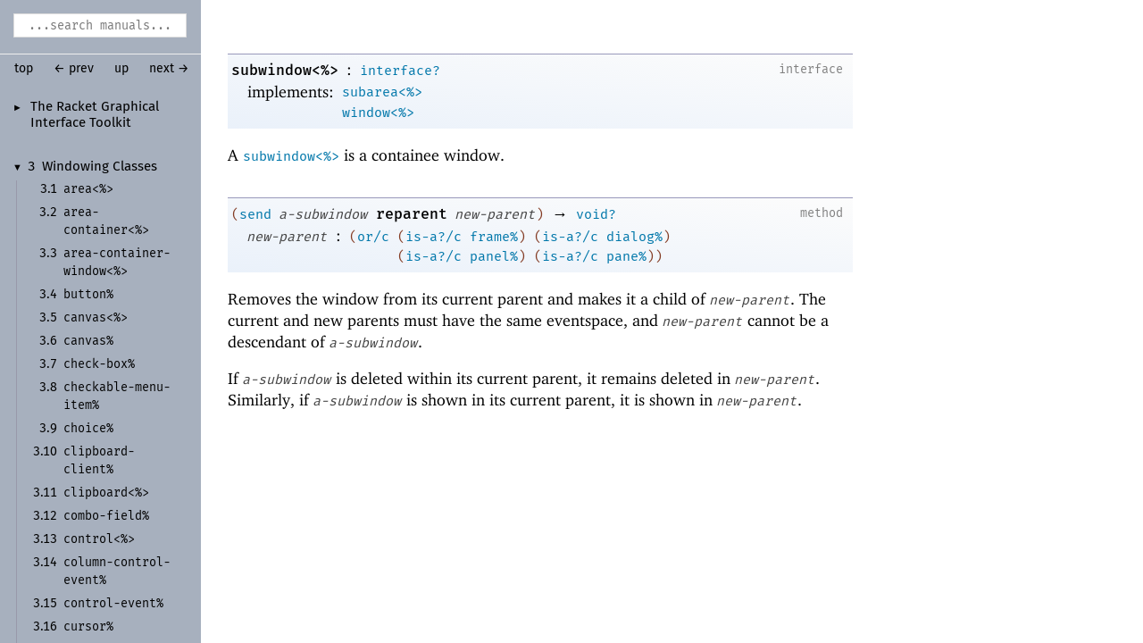

--- FILE ---
content_type: text/html; charset=utf-8
request_url: https://download.racket-lang.org/releases/8.7/doc/gui/subwindow___.html
body_size: 3966
content:
<!DOCTYPE html PUBLIC "-//W3C//DTD HTML 4.01 Transitional//EN" "http://www.w3.org/TR/html4/loose.dtd">
<html><head><meta http-equiv="content-type" content="text/html; charset=utf-8"/><meta name="viewport" content="width=device-width, initial-scale=0.8"/><title>3.46&nbsp;subwindow&lt;%&gt;</title><link rel="stylesheet" type="text/css" href="../scribble.css" title="default"/><link rel="stylesheet" type="text/css" href="../racket.css" title="default"/><link rel="stylesheet" type="text/css" href="../manual-style.css" title="default"/><link rel="stylesheet" type="text/css" href="../manual-racket.css" title="default"/><link rel="stylesheet" type="text/css" href="../doc-site.css" title="default"/><script type="text/javascript" src="../scribble-common.js"></script><script type="text/javascript" src="../manual-racket.js"></script><script type="text/javascript" src="../doc-site.js"></script><script type="text/javascript" src="../local-redirect/local-redirect.js"></script><script type="text/javascript" src="../local-redirect/local-user-redirect.js"></script><!--[if IE 6]><style type="text/css">.SIEHidden { overflow: hidden; }</style><![endif]--></head><body id="doc-racket-lang-org"><div class="tocset"><div class="tocview"><div class="tocviewlist tocviewlisttopspace"><div class="tocviewtitle"><table cellspacing="0" cellpadding="0"><tr><td style="width: 1em;"><a href="javascript:void(0);" title="Expand/Collapse" class="tocviewtoggle" onclick="TocviewToggle(this,&quot;tocview_0&quot;);">&#9658;</a></td><td></td><td><a href="index.html" class="tocviewlink" data-pltdoc="x">The Racket Graphical Interface Toolkit</a></td></tr></table></div><div class="tocviewsublisttop" style="display: none;" id="tocview_0"><table cellspacing="0" cellpadding="0"><tr><td align="right">1&nbsp;</td><td><a href="windowing-overview.html" class="tocviewlink" data-pltdoc="x">Windowing</a></td></tr><tr><td align="right">2&nbsp;</td><td><a href="Widget_Gallery.html" class="tocviewlink" data-pltdoc="x">Widget Gallery</a></td></tr><tr><td align="right">3&nbsp;</td><td><a href="Windowing_Classes.html" class="tocviewselflink" data-pltdoc="x">Windowing Classes</a></td></tr><tr><td align="right">4&nbsp;</td><td><a href="Windowing_Functions.html" class="tocviewlink" data-pltdoc="x">Windowing Functions</a></td></tr><tr><td align="right">5&nbsp;</td><td><a href="editor-overview.html" class="tocviewlink" data-pltdoc="x">Editors</a></td></tr><tr><td align="right">6&nbsp;</td><td><a href="Snip_and_Style_Classes.html" class="tocviewlink" data-pltdoc="x">Snip and Style Classes</a></td></tr><tr><td align="right">7&nbsp;</td><td><a href="Editor_Classes.html" class="tocviewlink" data-pltdoc="x">Editor Classes</a></td></tr><tr><td align="right">8&nbsp;</td><td><a href="Editor_Functions.html" class="tocviewlink" data-pltdoc="x">Editor Functions</a></td></tr><tr><td align="right">9&nbsp;</td><td><a href="WXME_Decoding.html" class="tocviewlink" data-pltdoc="x">WXME Decoding</a></td></tr><tr><td align="right">10&nbsp;</td><td><a href="mredprefs.html" class="tocviewlink" data-pltdoc="x">Preferences</a></td></tr><tr><td align="right">11&nbsp;</td><td><a href="Dynamic_Loading.html" class="tocviewlink" data-pltdoc="x">Dynamic Loading</a></td></tr><tr><td align="right">12&nbsp;</td><td><a href="Startup_Actions.html" class="tocviewlink" data-pltdoc="x">Startup Actions</a></td></tr><tr><td align="right">13&nbsp;</td><td><a href="Init_Libraries.html" class="tocviewlink" data-pltdoc="x">Init Libraries</a></td></tr><tr><td align="right">14&nbsp;</td><td><a href="libs.html" class="tocviewlink" data-pltdoc="x">Platform Dependencies</a></td></tr><tr><td align="right"></td><td><a href="doc-index.html" class="tocviewlink" data-pltdoc="x">Index</a></td></tr></table></div></div><div class="tocviewlist"><table cellspacing="0" cellpadding="0"><tr><td style="width: 1em;"><a href="javascript:void(0);" title="Expand/Collapse" class="tocviewtoggle" onclick="TocviewToggle(this,&quot;tocview_1&quot;);">&#9660;</a></td><td>3&nbsp;</td><td><a href="Windowing_Classes.html" class="tocviewlink" data-pltdoc="x">Windowing Classes</a></td></tr></table><div class="tocviewsublistbottom" style="display: block;" id="tocview_1"><table cellspacing="0" cellpadding="0"><tr><td align="right">3.1&nbsp;</td><td><a href="area___.html" class="tocviewlink" data-pltdoc="x"><span class="RktSym"><span class="RktValLink">area&lt;%&gt;</span></span></a></td></tr><tr><td align="right">3.2&nbsp;</td><td><a href="area-container___.html" class="tocviewlink" data-pltdoc="x"><span class="RktSym"><span class="RktValLink">area-<wbr></wbr>container&lt;%&gt;</span></span></a></td></tr><tr><td align="right">3.3&nbsp;</td><td><a href="area-container-window___.html" class="tocviewlink" data-pltdoc="x"><span class="RktSym"><span class="RktValLink">area-<wbr></wbr>container-<wbr></wbr>window&lt;%&gt;</span></span></a></td></tr><tr><td align="right">3.4&nbsp;</td><td><a href="button_.html" class="tocviewlink" data-pltdoc="x"><span class="RktSym"><span class="RktValLink">button%</span></span></a></td></tr><tr><td align="right">3.5&nbsp;</td><td><a href="canvas___.html" class="tocviewlink" data-pltdoc="x"><span class="RktSym"><span class="RktValLink">canvas&lt;%&gt;</span></span></a></td></tr><tr><td align="right">3.6&nbsp;</td><td><a href="canvas_.html" class="tocviewlink" data-pltdoc="x"><span class="RktSym"><span class="RktValLink">canvas%</span></span></a></td></tr><tr><td align="right">3.7&nbsp;</td><td><a href="check-box_.html" class="tocviewlink" data-pltdoc="x"><span class="RktSym"><span class="RktValLink">check-<wbr></wbr>box%</span></span></a></td></tr><tr><td align="right">3.8&nbsp;</td><td><a href="checkable-menu-item_.html" class="tocviewlink" data-pltdoc="x"><span class="RktSym"><span class="RktValLink">checkable-<wbr></wbr>menu-<wbr></wbr>item%</span></span></a></td></tr><tr><td align="right">3.9&nbsp;</td><td><a href="choice_.html" class="tocviewlink" data-pltdoc="x"><span class="RktSym"><span class="RktValLink">choice%</span></span></a></td></tr><tr><td align="right">3.10&nbsp;</td><td><a href="clipboard-client_.html" class="tocviewlink" data-pltdoc="x"><span class="RktSym"><span class="RktValLink">clipboard-<wbr></wbr>client%</span></span></a></td></tr><tr><td align="right">3.11&nbsp;</td><td><a href="clipboard___.html" class="tocviewlink" data-pltdoc="x"><span class="RktSym"><span class="RktValLink">clipboard&lt;%&gt;</span></span></a></td></tr><tr><td align="right">3.12&nbsp;</td><td><a href="combo-field_.html" class="tocviewlink" data-pltdoc="x"><span class="RktSym"><span class="RktValLink">combo-<wbr></wbr>field%</span></span></a></td></tr><tr><td align="right">3.13&nbsp;</td><td><a href="control___.html" class="tocviewlink" data-pltdoc="x"><span class="RktSym"><span class="RktValLink">control&lt;%&gt;</span></span></a></td></tr><tr><td align="right">3.14&nbsp;</td><td><a href="column-control-event_.html" class="tocviewlink" data-pltdoc="x"><span class="RktSym"><span class="RktValLink">column-<wbr></wbr>control-<wbr></wbr>event%</span></span></a></td></tr><tr><td align="right">3.15&nbsp;</td><td><a href="control-event_.html" class="tocviewlink" data-pltdoc="x"><span class="RktSym"><span class="RktValLink">control-<wbr></wbr>event%</span></span></a></td></tr><tr><td align="right">3.16&nbsp;</td><td><a href="cursor_.html" class="tocviewlink" data-pltdoc="x"><span class="RktSym"><span class="RktValLink">cursor%</span></span></a></td></tr><tr><td align="right">3.17&nbsp;</td><td><a href="dialog_.html" class="tocviewlink" data-pltdoc="x"><span class="RktSym"><span class="RktValLink">dialog%</span></span></a></td></tr><tr><td align="right">3.18&nbsp;</td><td><a href="event_.html" class="tocviewlink" data-pltdoc="x"><span class="RktSym"><span class="RktValLink">event%</span></span></a></td></tr><tr><td align="right">3.19&nbsp;</td><td><a href="frame_.html" class="tocviewlink" data-pltdoc="x"><span class="RktSym"><span class="RktValLink">frame%</span></span></a></td></tr><tr><td align="right">3.20&nbsp;</td><td><a href="gauge_.html" class="tocviewlink" data-pltdoc="x"><span class="RktSym"><span class="RktValLink">gauge%</span></span></a></td></tr><tr><td align="right">3.21&nbsp;</td><td><a href="group-box-panel_.html" class="tocviewlink" data-pltdoc="x"><span class="RktSym"><span class="RktValLink">group-<wbr></wbr>box-<wbr></wbr>panel%</span></span></a></td></tr><tr><td align="right">3.22&nbsp;</td><td><a href="grow-box-spacer-pane_.html" class="tocviewlink" data-pltdoc="x"><span class="RktSym"><span class="RktValLink">grow-<wbr></wbr>box-<wbr></wbr>spacer-<wbr></wbr>pane%</span></span></a></td></tr><tr><td align="right">3.23&nbsp;</td><td><a href="horizontal-pane_.html" class="tocviewlink" data-pltdoc="x"><span class="RktSym"><span class="RktValLink">horizontal-<wbr></wbr>pane%</span></span></a></td></tr><tr><td align="right">3.24&nbsp;</td><td><a href="horizontal-panel_.html" class="tocviewlink" data-pltdoc="x"><span class="RktSym"><span class="RktValLink">horizontal-<wbr></wbr>panel%</span></span></a></td></tr><tr><td align="right">3.25&nbsp;</td><td><a href="key-event_.html" class="tocviewlink" data-pltdoc="x"><span class="RktSym"><span class="RktValLink">key-<wbr></wbr>event%</span></span></a></td></tr><tr><td align="right">3.26&nbsp;</td><td><a href="labelled-menu-item___.html" class="tocviewlink" data-pltdoc="x"><span class="RktSym"><span class="RktValLink">labelled-<wbr></wbr>menu-<wbr></wbr>item&lt;%&gt;</span></span></a></td></tr><tr><td align="right">3.27&nbsp;</td><td><a href="list-box_.html" class="tocviewlink" data-pltdoc="x"><span class="RktSym"><span class="RktValLink">list-<wbr></wbr>box%</span></span></a></td></tr><tr><td align="right">3.28&nbsp;</td><td><a href="list-control___.html" class="tocviewlink" data-pltdoc="x"><span class="RktSym"><span class="RktValLink">list-<wbr></wbr>control&lt;%&gt;</span></span></a></td></tr><tr><td align="right">3.29&nbsp;</td><td><a href="menu_.html" class="tocviewlink" data-pltdoc="x"><span class="RktSym"><span class="RktValLink">menu%</span></span></a></td></tr><tr><td align="right">3.30&nbsp;</td><td><a href="menu-bar_.html" class="tocviewlink" data-pltdoc="x"><span class="RktSym"><span class="RktValLink">menu-<wbr></wbr>bar%</span></span></a></td></tr><tr><td align="right">3.31&nbsp;</td><td><a href="menu-item___.html" class="tocviewlink" data-pltdoc="x"><span class="RktSym"><span class="RktValLink">menu-<wbr></wbr>item&lt;%&gt;</span></span></a></td></tr><tr><td align="right">3.32&nbsp;</td><td><a href="menu-item_.html" class="tocviewlink" data-pltdoc="x"><span class="RktSym"><span class="RktValLink">menu-<wbr></wbr>item%</span></span></a></td></tr><tr><td align="right">3.33&nbsp;</td><td><a href="menu-item-container___.html" class="tocviewlink" data-pltdoc="x"><span class="RktSym"><span class="RktValLink">menu-<wbr></wbr>item-<wbr></wbr>container&lt;%&gt;</span></span></a></td></tr><tr><td align="right">3.34&nbsp;</td><td><a href="message_.html" class="tocviewlink" data-pltdoc="x"><span class="RktSym"><span class="RktValLink">message%</span></span></a></td></tr><tr><td align="right">3.35&nbsp;</td><td><a href="mouse-event_.html" class="tocviewlink" data-pltdoc="x"><span class="RktSym"><span class="RktValLink">mouse-<wbr></wbr>event%</span></span></a></td></tr><tr><td align="right">3.36&nbsp;</td><td><a href="pane_.html" class="tocviewlink" data-pltdoc="x"><span class="RktSym"><span class="RktValLink">pane%</span></span></a></td></tr><tr><td align="right">3.37&nbsp;</td><td><a href="panel_.html" class="tocviewlink" data-pltdoc="x"><span class="RktSym"><span class="RktValLink">panel%</span></span></a></td></tr><tr><td align="right">3.38&nbsp;</td><td><a href="popup-menu_.html" class="tocviewlink" data-pltdoc="x"><span class="RktSym"><span class="RktValLink">popup-<wbr></wbr>menu%</span></span></a></td></tr><tr><td align="right">3.39&nbsp;</td><td><a href="printer-dc_.html" class="tocviewlink" data-pltdoc="x"><span class="RktSym"><span class="RktValLink">printer-<wbr></wbr>dc%</span></span></a></td></tr><tr><td align="right">3.40&nbsp;</td><td><a href="radio-box_.html" class="tocviewlink" data-pltdoc="x"><span class="RktSym"><span class="RktValLink">radio-<wbr></wbr>box%</span></span></a></td></tr><tr><td align="right">3.41&nbsp;</td><td><a href="selectable-menu-item___.html" class="tocviewlink" data-pltdoc="x"><span class="RktSym"><span class="RktValLink">selectable-<wbr></wbr>menu-<wbr></wbr>item&lt;%&gt;</span></span></a></td></tr><tr><td align="right">3.42&nbsp;</td><td><a href="separator-menu-item_.html" class="tocviewlink" data-pltdoc="x"><span class="RktSym"><span class="RktValLink">separator-<wbr></wbr>menu-<wbr></wbr>item%</span></span></a></td></tr><tr><td align="right">3.43&nbsp;</td><td><a href="scroll-event_.html" class="tocviewlink" data-pltdoc="x"><span class="RktSym"><span class="RktValLink">scroll-<wbr></wbr>event%</span></span></a></td></tr><tr><td align="right">3.44&nbsp;</td><td><a href="slider_.html" class="tocviewlink" data-pltdoc="x"><span class="RktSym"><span class="RktValLink">slider%</span></span></a></td></tr><tr><td align="right">3.45&nbsp;</td><td><a href="subarea___.html" class="tocviewlink" data-pltdoc="x"><span class="RktSym"><span class="RktValLink">subarea&lt;%&gt;</span></span></a></td></tr><tr><td align="right">3.46&nbsp;</td><td><a href="" class="tocviewselflink" data-pltdoc="x"><span class="RktSym"><span class="RktValLink">subwindow&lt;%&gt;</span></span></a></td></tr><tr><td align="right">3.47&nbsp;</td><td><a href="tab-panel_.html" class="tocviewlink" data-pltdoc="x"><span class="RktSym"><span class="RktValLink">tab-<wbr></wbr>panel%</span></span></a></td></tr><tr><td align="right">3.48&nbsp;</td><td><a href="text-field_.html" class="tocviewlink" data-pltdoc="x"><span class="RktSym"><span class="RktValLink">text-<wbr></wbr>field%</span></span></a></td></tr><tr><td align="right">3.49&nbsp;</td><td><a href="timer_.html" class="tocviewlink" data-pltdoc="x"><span class="RktSym"><span class="RktValLink">timer%</span></span></a></td></tr><tr><td align="right">3.50&nbsp;</td><td><a href="top-level-window___.html" class="tocviewlink" data-pltdoc="x"><span class="RktSym"><span class="RktValLink">top-<wbr></wbr>level-<wbr></wbr>window&lt;%&gt;</span></span></a></td></tr><tr><td align="right">3.51&nbsp;</td><td><a href="vertical-pane_.html" class="tocviewlink" data-pltdoc="x"><span class="RktSym"><span class="RktValLink">vertical-<wbr></wbr>pane%</span></span></a></td></tr><tr><td align="right">3.52&nbsp;</td><td><a href="vertical-panel_.html" class="tocviewlink" data-pltdoc="x"><span class="RktSym"><span class="RktValLink">vertical-<wbr></wbr>panel%</span></span></a></td></tr><tr><td align="right">3.53&nbsp;</td><td><a href="window___.html" class="tocviewlink" data-pltdoc="x"><span class="RktSym"><span class="RktValLink">window&lt;%&gt;</span></span></a></td></tr></table></div></div></div><div class="tocsub"><div class="tocsubtitle">On this page:</div><table class="tocsublist" cellspacing="0"><tr><td><a href="#%28meth._%28%28%28lib._mred%2Fmain..rkt%29._subwindow~3c~25~3e%29._reparent%29%29" class="tocsublink" data-pltdoc="x"><span class="RktSym"><span class="RktValLink">reparent</span></span></a></td></tr></table></div><table cellspacing="0" cellpadding="0" class="inherited"><tr><td><span class="inheritedlbl">Inherited methods:</span></td></tr><tr><td><span class="inheritedlbl">from </span><span class="RktSym"><a href="window___.html" class="RktValLink" data-pltdoc="x">window&lt;%&gt;</a></span></td></tr><tr><td><span class="RktSym"><a href="window___.html#%28meth._%28%28%28lib._mred%2Fmain..rkt%29._window~3c~25~3e%29._accept-drop-files%29%29" class="RktValLink" data-pltdoc="x">accept-<wbr></wbr>drop-<wbr></wbr>files</a></span></td></tr><tr><td><span class="RktSym"><a href="window___.html#%28meth._%28%28%28lib._mred%2Fmain..rkt%29._window~3c~25~3e%29._client-~3escreen%29%29" class="RktValLink" data-pltdoc="x">client-<wbr></wbr>&gt;screen</a></span></td></tr><tr><td><span class="RktSym"><a href="window___.html#%28meth._%28%28%28lib._mred%2Fmain..rkt%29._window~3c~25~3e%29._enable%29%29" class="RktValLink" data-pltdoc="x">enable</a></span></td></tr><tr><td><span class="RktSym"><a href="window___.html#%28meth._%28%28%28lib._mred%2Fmain..rkt%29._window~3c~25~3e%29._focus%29%29" class="RktValLink" data-pltdoc="x">focus</a></span></td></tr><tr><td><span class="RktSym"><a href="window___.html#%28meth._%28%28%28lib._mred%2Fmain..rkt%29._window~3c~25~3e%29._get-client-handle%29%29" class="RktValLink" data-pltdoc="x">get-<wbr></wbr>client-<wbr></wbr>handle</a></span></td></tr><tr><td><span class="RktSym"><a href="window___.html#%28meth._%28%28%28lib._mred%2Fmain..rkt%29._window~3c~25~3e%29._get-client-size%29%29" class="RktValLink" data-pltdoc="x">get-<wbr></wbr>client-<wbr></wbr>size</a></span></td></tr><tr><td><span class="RktSym"><a href="window___.html#%28meth._%28%28%28lib._mred%2Fmain..rkt%29._window~3c~25~3e%29._get-cursor%29%29" class="RktValLink" data-pltdoc="x">get-<wbr></wbr>cursor</a></span></td></tr><tr><td><span class="RktSym"><a href="window___.html#%28meth._%28%28%28lib._mred%2Fmain..rkt%29._window~3c~25~3e%29._get-handle%29%29" class="RktValLink" data-pltdoc="x">get-<wbr></wbr>handle</a></span></td></tr><tr><td><span class="RktSym"><a href="window___.html#%28meth._%28%28%28lib._mred%2Fmain..rkt%29._window~3c~25~3e%29._get-height%29%29" class="RktValLink" data-pltdoc="x">get-<wbr></wbr>height</a></span></td></tr><tr><td><span class="RktSym"><a href="window___.html#%28meth._%28%28%28lib._mred%2Fmain..rkt%29._window~3c~25~3e%29._get-label%29%29" class="RktValLink" data-pltdoc="x">get-<wbr></wbr>label</a></span></td></tr><tr><td><span class="RktSym"><a href="window___.html#%28meth._%28%28%28lib._mred%2Fmain..rkt%29._window~3c~25~3e%29._get-plain-label%29%29" class="RktValLink" data-pltdoc="x">get-<wbr></wbr>plain-<wbr></wbr>label</a></span></td></tr><tr><td><span class="RktSym"><a href="window___.html#%28meth._%28%28%28lib._mred%2Fmain..rkt%29._window~3c~25~3e%29._get-size%29%29" class="RktValLink" data-pltdoc="x">get-<wbr></wbr>size</a></span></td></tr><tr><td><span class="RktSym"><a href="window___.html#%28meth._%28%28%28lib._mred%2Fmain..rkt%29._window~3c~25~3e%29._get-width%29%29" class="RktValLink" data-pltdoc="x">get-<wbr></wbr>width</a></span></td></tr><tr><td><span class="RktSym"><a href="window___.html#%28meth._%28%28%28lib._mred%2Fmain..rkt%29._window~3c~25~3e%29._get-x%29%29" class="RktValLink" data-pltdoc="x">get-<wbr></wbr>x</a></span></td></tr><tr><td><span class="RktSym"><a href="window___.html#%28meth._%28%28%28lib._mred%2Fmain..rkt%29._window~3c~25~3e%29._get-y%29%29" class="RktValLink" data-pltdoc="x">get-<wbr></wbr>y</a></span></td></tr><tr><td><span class="RktSym"><a href="window___.html#%28meth._%28%28%28lib._mred%2Fmain..rkt%29._window~3c~25~3e%29._has-focus~3f%29%29" class="RktValLink" data-pltdoc="x">has-<wbr></wbr>focus?</a></span></td></tr><tr><td><span class="RktSym"><a href="window___.html#%28meth._%28%28%28lib._mred%2Fmain..rkt%29._window~3c~25~3e%29._is-enabled~3f%29%29" class="RktValLink" data-pltdoc="x">is-<wbr></wbr>enabled?</a></span></td></tr><tr><td><span class="RktSym"><a href="window___.html#%28meth._%28%28%28lib._mred%2Fmain..rkt%29._window~3c~25~3e%29._is-shown~3f%29%29" class="RktValLink" data-pltdoc="x">is-<wbr></wbr>shown?</a></span></td></tr><tr><td><span class="RktSym"><a href="window___.html#%28meth._%28%28%28lib._mred%2Fmain..rkt%29._window~3c~25~3e%29._on-drop-file%29%29" class="RktValLink" data-pltdoc="x">on-<wbr></wbr>drop-<wbr></wbr>file</a></span></td></tr><tr><td><span class="RktSym"><a href="window___.html#%28meth._%28%28%28lib._mred%2Fmain..rkt%29._window~3c~25~3e%29._on-focus%29%29" class="RktValLink" data-pltdoc="x">on-<wbr></wbr>focus</a></span></td></tr><tr><td><span class="RktSym"><a href="window___.html#%28meth._%28%28%28lib._mred%2Fmain..rkt%29._window~3c~25~3e%29._on-move%29%29" class="RktValLink" data-pltdoc="x">on-<wbr></wbr>move</a></span></td></tr><tr><td><span class="RktSym"><a href="window___.html#%28meth._%28%28%28lib._mred%2Fmain..rkt%29._window~3c~25~3e%29._on-size%29%29" class="RktValLink" data-pltdoc="x">on-<wbr></wbr>size</a></span></td></tr><tr><td><span class="RktSym"><a href="window___.html#%28meth._%28%28%28lib._mred%2Fmain..rkt%29._window~3c~25~3e%29._on-subwindow-char%29%29" class="RktValLink" data-pltdoc="x">on-<wbr></wbr>subwindow-<wbr></wbr>char</a></span></td></tr><tr><td><span class="RktSym"><a href="window___.html#%28meth._%28%28%28lib._mred%2Fmain..rkt%29._window~3c~25~3e%29._on-subwindow-event%29%29" class="RktValLink" data-pltdoc="x">on-<wbr></wbr>subwindow-<wbr></wbr>event</a></span></td></tr><tr><td><span class="RktSym"><a href="window___.html#%28meth._%28%28%28lib._mred%2Fmain..rkt%29._window~3c~25~3e%29._on-subwindow-focus%29%29" class="RktValLink" data-pltdoc="x">on-<wbr></wbr>subwindow-<wbr></wbr>focus</a></span></td></tr><tr><td><span class="RktSym"><a href="window___.html#%28meth._%28%28%28lib._mred%2Fmain..rkt%29._window~3c~25~3e%29._on-superwindow-activate%29%29" class="RktValLink" data-pltdoc="x">on-<wbr></wbr>superwindow-<wbr></wbr>activate</a></span></td></tr><tr><td><span class="RktSym"><a href="window___.html#%28meth._%28%28%28lib._mred%2Fmain..rkt%29._window~3c~25~3e%29._on-superwindow-enable%29%29" class="RktValLink" data-pltdoc="x">on-<wbr></wbr>superwindow-<wbr></wbr>enable</a></span></td></tr><tr><td><span class="RktSym"><a href="window___.html#%28meth._%28%28%28lib._mred%2Fmain..rkt%29._window~3c~25~3e%29._on-superwindow-show%29%29" class="RktValLink" data-pltdoc="x">on-<wbr></wbr>superwindow-<wbr></wbr>show</a></span></td></tr><tr><td><span class="RktSym"><a href="window___.html#%28meth._%28%28%28lib._mred%2Fmain..rkt%29._window~3c~25~3e%29._popup-menu%29%29" class="RktValLink" data-pltdoc="x">popup-<wbr></wbr>menu</a></span></td></tr><tr><td><span class="RktSym"><a href="window___.html#%28meth._%28%28%28lib._mred%2Fmain..rkt%29._window~3c~25~3e%29._refresh%29%29" class="RktValLink" data-pltdoc="x">refresh</a></span></td></tr><tr><td><span class="RktSym"><a href="window___.html#%28meth._%28%28%28lib._mred%2Fmain..rkt%29._window~3c~25~3e%29._screen-~3eclient%29%29" class="RktValLink" data-pltdoc="x">screen-<wbr></wbr>&gt;client</a></span></td></tr><tr><td><span class="RktSym"><a href="window___.html#%28meth._%28%28%28lib._mred%2Fmain..rkt%29._window~3c~25~3e%29._set-cursor%29%29" class="RktValLink" data-pltdoc="x">set-<wbr></wbr>cursor</a></span></td></tr><tr><td><span class="RktSym"><a href="window___.html#%28meth._%28%28%28lib._mred%2Fmain..rkt%29._window~3c~25~3e%29._set-label%29%29" class="RktValLink" data-pltdoc="x">set-<wbr></wbr>label</a></span></td></tr><tr><td><span class="RktSym"><a href="window___.html#%28meth._%28%28%28lib._mred%2Fmain..rkt%29._window~3c~25~3e%29._show%29%29" class="RktValLink" data-pltdoc="x">show</a></span></td></tr><tr><td><span class="RktSym"><a href="window___.html#%28meth._%28%28%28lib._mred%2Fmain..rkt%29._window~3c~25~3e%29._warp-pointer%29%29" class="RktValLink" data-pltdoc="x">warp-<wbr></wbr>pointer</a></span></td></tr><tr><td><span class="RktSym"><a href="window___.html#%28meth._%28%28%28lib._mred%2Fmain..rkt%29._window~3c~25~3e%29._wheel-event-mode%29%29" class="RktValLink" data-pltdoc="x">wheel-<wbr></wbr>event-<wbr></wbr>mode</a></span></td></tr><tr><td><span class="inheritedlbl">from </span><span class="RktSym"><a href="area___.html" class="RktValLink" data-pltdoc="x">area&lt;%&gt;</a></span></td></tr><tr><td><span class="RktSym"><a href="area___.html#%28meth._%28%28%28lib._mred%2Fmain..rkt%29._area~3c~25~3e%29._get-graphical-min-size%29%29" class="RktValLink" data-pltdoc="x">get-<wbr></wbr>graphical-<wbr></wbr>min-<wbr></wbr>size</a></span></td></tr><tr><td><span class="RktSym"><a href="area___.html#%28meth._%28%28%28lib._mred%2Fmain..rkt%29._area~3c~25~3e%29._get-parent%29%29" class="RktValLink" data-pltdoc="x">get-<wbr></wbr>parent</a></span></td></tr><tr><td><span class="RktSym"><a href="area___.html#%28meth._%28%28%28lib._mred%2Fmain..rkt%29._area~3c~25~3e%29._get-top-level-window%29%29" class="RktValLink" data-pltdoc="x">get-<wbr></wbr>top-<wbr></wbr>level-<wbr></wbr>window</a></span></td></tr><tr><td><span class="RktSym"><a href="area___.html#%28meth._%28%28%28lib._mred%2Fmain..rkt%29._area~3c~25~3e%29._min-height%29%29" class="RktValLink" data-pltdoc="x">min-<wbr></wbr>height</a></span></td></tr><tr><td><span class="RktSym"><a href="area___.html#%28meth._%28%28%28lib._mred%2Fmain..rkt%29._area~3c~25~3e%29._min-width%29%29" class="RktValLink" data-pltdoc="x">min-<wbr></wbr>width</a></span></td></tr><tr><td><span class="RktSym"><a href="area___.html#%28meth._%28%28%28lib._mred%2Fmain..rkt%29._area~3c~25~3e%29._stretchable-height%29%29" class="RktValLink" data-pltdoc="x">stretchable-<wbr></wbr>height</a></span></td></tr><tr><td><span class="RktSym"><a href="area___.html#%28meth._%28%28%28lib._mred%2Fmain..rkt%29._area~3c~25~3e%29._stretchable-width%29%29" class="RktValLink" data-pltdoc="x">stretchable-<wbr></wbr>width</a></span></td></tr><tr><td><span class="inheritedlbl">from </span><span class="RktSym"><a href="subarea___.html" class="RktValLink" data-pltdoc="x">subarea&lt;%&gt;</a></span></td></tr><tr><td><span class="RktSym"><a href="subarea___.html#%28meth._%28%28%28lib._mred%2Fmain..rkt%29._subarea~3c~25~3e%29._horiz-margin%29%29" class="RktValLink" data-pltdoc="x">horiz-<wbr></wbr>margin</a></span></td></tr><tr><td><span class="RktSym"><a href="subarea___.html#%28meth._%28%28%28lib._mred%2Fmain..rkt%29._subarea~3c~25~3e%29._vert-margin%29%29" class="RktValLink" data-pltdoc="x">vert-<wbr></wbr>margin</a></span></td></tr></table></div><div class="maincolumn"><div class="main"><div class="navsettop"><span class="navleft"><form class="searchform"><input class="searchbox" id="searchbox" type="text" tabindex="1" placeholder="...search manuals..." title="Enter a search string to search the manuals" onkeypress="return DoSearchKey(event, this, &quot;8.7&quot;, &quot;../&quot;);"/></form>&nbsp;&nbsp;<a href="../index.html" title="up to the documentation top" data-pltdoc="x" onclick="return GotoPLTRoot(&quot;8.7&quot;);">top</a><span class="tocsettoggle">&nbsp;&nbsp;<a href="javascript:void(0);" title="show/hide table of contents" onclick="TocsetToggle();">contents</a></span></span><span class="navright">&nbsp;&nbsp;<a href="subarea___.html" title="backward to &quot;3.45 subarea&lt;%&gt;&quot;" data-pltdoc="x">&larr; prev</a>&nbsp;&nbsp;<a href="Windowing_Classes.html" title="up to &quot;3 Windowing Classes&quot;" data-pltdoc="x">up</a>&nbsp;&nbsp;<a href="tab-panel_.html" title="forward to &quot;3.47 tab-panel%&quot;" data-pltdoc="x">next &rarr;</a></span>&nbsp;</div><a name="(part._subwindow___)"></a><p><div class="SIntrapara"><table cellspacing="0" cellpadding="0" class="boxed RBoxed"><tr><td><blockquote class="SubFlow"><div class="RBackgroundLabel SIEHidden"><div class="RBackgroundLabelInner"><p>interface</p></div></div><p class="RForeground"><a name="(def._((lib._mred/main..rkt)._subwindow~3c~25~3e))"></a><span title="Provided from: racket/gui/base, racket/gui | Package: gui-lib"><span class="RktSym"><a href="" class="RktValDef RktValLink" data-pltdoc="x">subwindow&lt;%&gt;</a></span></span><span class="hspace">&nbsp;</span>:<span class="hspace">&nbsp;</span><span class="RktSym"><a href="https://download.racket-lang.org/releases/8.7/doc/local-redirect/index.html?doc=reference&amp;rel=objectutils.html%23%2528def._%2528%2528lib._racket%252Fprivate%252Fclass-internal..rkt%2529._interface%7E3f%2529%2529&amp;version=8.7" class="RktValLink Sq" data-pltdoc="x">interface?</a></span></p></blockquote></td></tr><tr><td><table cellspacing="0" cellpadding="0"><tr><td><span class="hspace">&nbsp;&nbsp;</span>implements:<span class="hspace">&nbsp;</span></td><td><span class="RktSym"><a href="subarea___.html" class="RktValLink" data-pltdoc="x">subarea&lt;%&gt;</a></span></td></tr><tr><td><span class="hspace">&nbsp;</span></td><td><span class="RktSym"><a href="window___.html" class="RktValLink" data-pltdoc="x">window&lt;%&gt;</a></span></td></tr></table></td></tr></table></div><div class="SIntrapara">A <span class="RktSym"><a href="" class="RktValLink" data-pltdoc="x">subwindow&lt;%&gt;</a></span> is a containee window.</div></p><p><div class="SIntrapara"><blockquote class="SVInsetFlow"><table cellspacing="0" cellpadding="0" class="boxed RBoxed"><tr><td><blockquote class="SubFlow"><div class="RBackgroundLabel SIEHidden"><div class="RBackgroundLabelInner"><p>method</p></div></div><p class="RForeground"><span class="RktPn">(</span><span class="RktSym"><a href="https://download.racket-lang.org/releases/8.7/doc/local-redirect/index.html?doc=reference&amp;rel=ivaraccess.html%23%2528form._%2528%2528lib._racket%252Fprivate%252Fclass-internal..rkt%2529._send%2529%2529&amp;version=8.7" class="RktStxLink Sq" data-pltdoc="x">send</a></span><span class="hspace">&nbsp;</span><span class="RktVar">a-subwindow</span><span class="hspace">&nbsp;</span><a name="(meth._(((lib._mred/main..rkt)._subwindow~3c~25~3e)._reparent))"></a><span class="RktSym"><a href="#%28meth._%28%28%28lib._mred%2Fmain..rkt%29._subwindow~3c~25~3e%29._reparent%29%29" class="RktValDef RktValLink" data-pltdoc="x">reparent</a></span><span class="hspace">&nbsp;</span><span class="RktVar">new-parent</span><span class="RktPn">)</span><span class="hspace">&nbsp;</span>&rarr;<span class="hspace">&nbsp;</span><span class="RktSym"><a href="https://download.racket-lang.org/releases/8.7/doc/local-redirect/index.html?doc=reference&amp;rel=void.html%23%2528def._%2528%2528quote._%7E23%7E25kernel%2529._void%7E3f%2529%2529&amp;version=8.7" class="RktValLink Sq" data-pltdoc="x">void?</a></span></p></blockquote></td></tr><tr><td><table cellspacing="0" cellpadding="0" class="argcontract"><tr><td valign="top"><span class="hspace">&nbsp;&nbsp;</span></td><td valign="top"><span class="RktVar">new-parent</span></td><td valign="top"><span class="hspace">&nbsp;</span></td><td valign="top">:</td><td valign="top"><span class="hspace">&nbsp;</span></td><td valign="top"><table cellspacing="0" cellpadding="0" class="RktBlk"><tr><td><span class="RktPn">(</span><span class="RktSym"><a href="https://download.racket-lang.org/releases/8.7/doc/local-redirect/index.html?doc=reference&amp;rel=data-structure-contracts.html%23%2528def._%2528%2528lib._racket%252Fcontract%252Fbase..rkt%2529._or%252Fc%2529%2529&amp;version=8.7" class="RktValLink Sq" data-pltdoc="x">or/c</a></span><span class="hspace">&nbsp;</span><span class="RktPn">(</span><span class="RktSym"><a href="https://download.racket-lang.org/releases/8.7/doc/local-redirect/index.html?doc=reference&amp;rel=Object_and_Class_Contracts.html%23%2528def._%2528%2528lib._racket%252Fclass..rkt%2529._is-a%7E3f%252Fc%2529%2529&amp;version=8.7" class="RktValLink Sq" data-pltdoc="x">is-a?/c</a></span><span class="hspace">&nbsp;</span><span class="RktSym"><a href="frame_.html" class="RktValLink" data-pltdoc="x">frame%</a></span><span class="RktPn">)</span><span class="hspace">&nbsp;</span><span class="RktPn">(</span><span class="RktSym"><a href="https://download.racket-lang.org/releases/8.7/doc/local-redirect/index.html?doc=reference&amp;rel=Object_and_Class_Contracts.html%23%2528def._%2528%2528lib._racket%252Fclass..rkt%2529._is-a%7E3f%252Fc%2529%2529&amp;version=8.7" class="RktValLink Sq" data-pltdoc="x">is-a?/c</a></span><span class="hspace">&nbsp;</span><span class="RktSym"><a href="dialog_.html" class="RktValLink" data-pltdoc="x">dialog%</a></span><span class="RktPn">)</span></td></tr><tr><td><span class="hspace">&nbsp;&nbsp;&nbsp;&nbsp;&nbsp;&nbsp;</span><span class="RktPn">(</span><span class="RktSym"><a href="https://download.racket-lang.org/releases/8.7/doc/local-redirect/index.html?doc=reference&amp;rel=Object_and_Class_Contracts.html%23%2528def._%2528%2528lib._racket%252Fclass..rkt%2529._is-a%7E3f%252Fc%2529%2529&amp;version=8.7" class="RktValLink Sq" data-pltdoc="x">is-a?/c</a></span><span class="hspace">&nbsp;</span><span class="RktSym"><a href="panel_.html" class="RktValLink" data-pltdoc="x">panel%</a></span><span class="RktPn">)</span><span class="hspace">&nbsp;</span><span class="RktPn">(</span><span class="RktSym"><a href="https://download.racket-lang.org/releases/8.7/doc/local-redirect/index.html?doc=reference&amp;rel=Object_and_Class_Contracts.html%23%2528def._%2528%2528lib._racket%252Fclass..rkt%2529._is-a%7E3f%252Fc%2529%2529&amp;version=8.7" class="RktValLink Sq" data-pltdoc="x">is-a?/c</a></span><span class="hspace">&nbsp;</span><span class="RktSym"><a href="pane_.html" class="RktValLink" data-pltdoc="x">pane%</a></span><span class="RktPn">)</span><span class="RktPn">)</span></td></tr></table></td></tr></table></td></tr></table></blockquote></div><div class="SIntrapara"></div><div class="SIntrapara">Removes the window from its current parent and makes it a child of
<span class="RktVar">new-parent</span>. The current and new parents must have the same
eventspace, and <span class="RktVar">new-parent</span> cannot be a descendant of
<span class="RktVar">a-subwindow</span>.</div></p><p><div class="SIntrapara">If <span class="RktVar">a-subwindow</span> is deleted within its current parent, it remains
deleted in <span class="RktVar">new-parent</span>. Similarly, if <span class="RktVar">a-subwindow</span> is shown in
its current parent, it is shown in <span class="RktVar">new-parent</span>.
</div><div class="SIntrapara"></div></p><div class="navsetbottom"><span class="navleft"><form class="searchform"><input class="searchbox" id="searchbox" type="text" tabindex="1" placeholder="...search manuals..." title="Enter a search string to search the manuals" onkeypress="return DoSearchKey(event, this, &quot;8.7&quot;, &quot;../&quot;);"/></form>&nbsp;&nbsp;<a href="../index.html" title="up to the documentation top" data-pltdoc="x" onclick="return GotoPLTRoot(&quot;8.7&quot;);">top</a><span class="tocsettoggle">&nbsp;&nbsp;<a href="javascript:void(0);" title="show/hide table of contents" onclick="TocsetToggle();">contents</a></span></span><span class="navright">&nbsp;&nbsp;<a href="subarea___.html" title="backward to &quot;3.45 subarea&lt;%&gt;&quot;" data-pltdoc="x">&larr; prev</a>&nbsp;&nbsp;<a href="Windowing_Classes.html" title="up to &quot;3 Windowing Classes&quot;" data-pltdoc="x">up</a>&nbsp;&nbsp;<a href="tab-panel_.html" title="forward to &quot;3.47 tab-panel%&quot;" data-pltdoc="x">next &rarr;</a></span>&nbsp;</div></div></div><div id="contextindicator">&nbsp;</div><script defer src="https://static.cloudflareinsights.com/beacon.min.js/vcd15cbe7772f49c399c6a5babf22c1241717689176015" integrity="sha512-ZpsOmlRQV6y907TI0dKBHq9Md29nnaEIPlkf84rnaERnq6zvWvPUqr2ft8M1aS28oN72PdrCzSjY4U6VaAw1EQ==" data-cf-beacon='{"version":"2024.11.0","token":"ee993e9d464a4c14a257f0614d113b16","r":1,"server_timing":{"name":{"cfCacheStatus":true,"cfEdge":true,"cfExtPri":true,"cfL4":true,"cfOrigin":true,"cfSpeedBrain":true},"location_startswith":null}}' crossorigin="anonymous"></script>
</body></html>

--- FILE ---
content_type: text/javascript
request_url: https://download.racket-lang.org/releases/8.7/doc/local-redirect/local-redirect.js
body_size: 1567
content:
// Autogenerated by `scribblings/main/private/local-redirect'
//  This script is included by generated documentation to rewrite
//  links expressed as tag queries into local-filesystem links.

var link_dirs = [
 ["2d", "../2d"],
 ["algol60", "../algol60"],
 ["browser", "../browser"],
 ["bug-report", "../bug-report"],
 ["cards", "../cards"],
 ["compatibility", "../compatibility"],
 ["continue", "../continue"],
 ["contract-profile", "../contract-profile"],
 ["cookies", "../cookies"],
 ["data", "../data"],
 ["datalog", "../datalog"],
 ["db", "../db"],
 ["deinprogramm", "../deinprogramm"],
 ["demo-m1", "../demo-m1"],
 ["demo-m2", "../demo-m2"],
 ["demo-manual-m1", "../demo-manual-m1"],
 ["demo-manual-m2", "../demo-manual-m2"],
 ["demo-manual-s1", "../demo-manual-s1"],
 ["demo-manual-s2", "../demo-manual-s2"],
 ["demo-s1", "../demo-s1"],
 ["demo-s2", "../demo-s2"],
 ["distributed-places", "../distributed-places"],
 ["draw", "../draw"],
 ["drracket", "../drracket"],
 ["drracket-tools", "../drracket-tools"],
 ["ds-store", "../ds-store"],
 ["dynext", "../dynext"],
 ["embedded-gui", "../embedded-gui"],
 ["eopl", "../eopl"],
 ["errortrace", "../errortrace"],
 ["expeditor", "../expeditor"],
 ["file", "../file"],
 ["foreign", "../foreign"],
 ["framework", "../framework"],
 ["frtime", "../frtime"],
 ["future-visualizer", "../future-visualizer"],
 ["games", "../games"],
 ["getting-started", "../getting-started"],
 ["gl-board-game", "../gl-board-game"],
 ["graphics", "../graphics"],
 ["gui", "../gui"],
 ["guide", "../guide"],
 ["help", "../help"],
 ["htdp", "../htdp"],
 ["htdp-langs", "../htdp-langs"],
 ["htdp-ptr", "../htdp-ptr"],
 ["html", "../html"],
 ["images", "../images"],
 ["inside", "../inside"],
 ["json", "../json"],
 ["lazy", "../lazy"],
 ["macro-debugger", "../macro-debugger"],
 ["make", "../make"],
 ["math", "../math"],
 ["more", "../more"],
 ["mrlib", "../mrlib"],
 ["mysterx", "../mysterx"],
 ["mzcom", "../mzcom"],
 ["mzlib", "../mzlib"],
 ["mzscheme", "../mzscheme"],
 ["net", "../net"],
 ["openssl", "../openssl"],
 ["optimization-coach", "../optimization-coach"],
 ["option-contract", "../option-contract"],
 ["osx-ssl", "../osx-ssl"],
 ["parser-tools", "../parser-tools"],
 ["pict", "../pict"],
 ["pict-snip", "../pict-snip"],
 ["picturing-programs", "../picturing-programs"],
 ["pkg", "../pkg"],
 ["plai", "../plai"],
 ["planet", "../planet"],
 ["plot", "../plot"],
 ["plt-installer", "../plt-installer"],
 ["preprocessor", "../preprocessor"],
 ["profile", "../profile"],
 ["quick", "../quick"],
 ["quickscript", "../quickscript"],
 ["quickscript-test", "../quickscript-test"],
 ["r5rs", "../r5rs"],
 ["r6rs", "../r6rs"],
 ["racket-cheat", "../racket-cheat"],
 ["racklog", "../racklog"],
 ["rackunit", "../rackunit"],
 ["raco", "../raco"],
 ["readline", "../readline"],
 ["redex", "../redex"],
 ["reference", "../reference"],
 ["sasl", "../sasl"],
 ["scheme", "../scheme"],
 ["scribble", "../scribble"],
 ["scribble-pp", "../scribble-pp"],
 ["scriblib", "../scriblib"],
 ["sgl", "../sgl"],
 ["simple-tree-text-markup", "../simple-tree-text-markup"],
 ["slatex-wrap", "../slatex-wrap"],
 ["slideshow", "../slideshow"],
 ["source-syntax", "../source-syntax"],
 ["srfi", "../srfi"],
 ["stepper", "../stepper"],
 ["string-constants", "../string-constants"],
 ["style", "../style"],
 ["swindle", "../swindle"],
 ["syntax", "../syntax"],
 ["syntax-color", "../syntax-color"],
 ["teachpack", "../teachpack"],
 ["test-engine", "../test-engine"],
 ["tool", "../tool"],
 ["tools", "../tools"],
 ["trace", "../trace"],
 ["ts-guide", "../ts-guide"],
 ["ts-reference", "../ts-reference"],
 ["turtles", "../turtles"],
 ["unix-socket", "../unix-socket"],
 ["version", "../version"],
 ["web-server", "../web-server"],
 ["web-server-internal", "../web-server-internal"],
 ["win32-ssl", "../win32-ssl"],
 ["xml", "../xml"],
 ["xrepl", "../xrepl"]];

function bsearch(str, a, start, end) {
   if (start >= end)
     return false;
   else {
     var mid = Math.floor((start + end) / 2);
     if (a[mid][0] == str)
       return mid;
     else if (a[mid][0] < str)
       return bsearch(str, a, mid+1, end);
     else
       return bsearch(str, a, start, mid);
   }
}

var link_target_prefix = false;

function hash_string(s) {
   var v = 0;
   for (var i = 0; i < s.length; i++) {
     v = (((v << 5) - v) + s.charCodeAt(i)) & 0xFFFFFF;
   }
   return v;
}

function demand_load(p, callback) {
   // Based on a StackOverflow answer, which cites:
   // JavaScript Patterns, by Stoyan Stefanov (O’Reilly). Copyright 2010 Yahoo!, Inc., 9780596806750.
   var script = document.getElementsByTagName('script')[0];
   var newjs = document.createElement('script');
   newjs.src = p;
   if (callback) {
      // IE
      newjs.onreadystatechange = function () {
          if (newjs.readyState === 'loaded' || newjs.readyState === 'complete') {
            newjs.onreadystatechange = null;
            callback();
          }
        };
      // others
      newjs.onload = callback;
   }
   script.parentNode.appendChild(newjs);
}

var loaded_link_targets = [];
var link_targets = [];
var num_link_target_bins = 7;

function convert_all_links() {
   var elements = document.getElementsByClassName("Sq");
   for (var i = 0; i < elements.length; i++) {
     var elem = elements[i];
     var tag = elem.href.match(/tag=[^&]*/);
     var doc = elem.href.match(/doc=[^&]*/);
     var rel = elem.href.match(/rel=[^&]*/);
     if (doc && rel) {
         var pos = bsearch(decodeURIComponent(doc[0].substring(4)),
                                     link_dirs,
                                     0,
                                     link_dirs.length);
         if (pos) {
           var p = link_dirs[pos][1];
           if (link_target_prefix) {
             p = link_target_prefix + p;
           }
           elem.href = p + "/" + decodeURIComponent(rel[0].substring(4));
           tag = false;
         }
     }
     if (tag) {
       var v = hash_string(decodeURIComponent(tag[0].substring(4))) % 7;
       if (!loaded_link_targets[v]) {
         loaded_link_targets[v] = true;
         var p = "../local-redirect/local-redirect_" + v + ".js";
         if (link_target_prefix) {
           p = link_target_prefix + p;
         }
         demand_load(p, false);
       }
     }
  }
}

AddOnLoad(convert_all_links);
